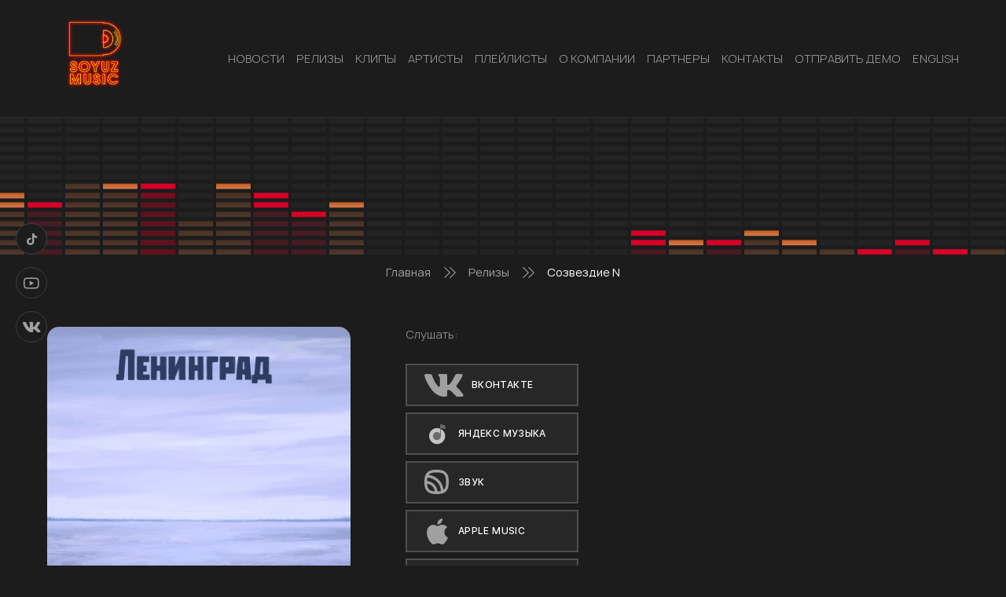

--- FILE ---
content_type: text/html; charset=UTF-8
request_url: https://soyuz-music.ru/releases/sozvezdie-n-3/
body_size: 7578
content:
<!DOCTYPE html>
<html lang="ru-RU">
<head>
    <meta charset="UTF-8">
    <meta name="viewport" content="width=device-width, initial-scale=1.0" >

    <script type="text/javascript">!function(o,c){var n=c.documentElement,t=" w-mod-";n.className+=t+"js",("ontouchstart"in o||o.DocumentTouch&&c instanceof DocumentTouch)&&(n.className+=t+"touch")}(window,document);</script>

    <link rel="icon" type="image/png" href="/sm_favicon_y.png">

    <title>Созвездие N &#8212; SOYUZ-MUSIC</title>
<link rel='dns-prefetch' href='//s.w.org' />
		<script>
			window._wpemojiSettings = {"baseUrl":"https:\/\/s.w.org\/images\/core\/emoji\/13.0.1\/72x72\/","ext":".png","svgUrl":"https:\/\/s.w.org\/images\/core\/emoji\/13.0.1\/svg\/","svgExt":".svg","source":{"concatemoji":"https:\/\/soyuz-music.ru\/wp-includes\/js\/wp-emoji-release.min.js?ver=5.6.11"}};
			!function(e,a,t){var n,r,o,i=a.createElement("canvas"),p=i.getContext&&i.getContext("2d");function s(e,t){var a=String.fromCharCode;p.clearRect(0,0,i.width,i.height),p.fillText(a.apply(this,e),0,0);e=i.toDataURL();return p.clearRect(0,0,i.width,i.height),p.fillText(a.apply(this,t),0,0),e===i.toDataURL()}function c(e){var t=a.createElement("script");t.src=e,t.defer=t.type="text/javascript",a.getElementsByTagName("head")[0].appendChild(t)}for(o=Array("flag","emoji"),t.supports={everything:!0,everythingExceptFlag:!0},r=0;r<o.length;r++)t.supports[o[r]]=function(e){if(!p||!p.fillText)return!1;switch(p.textBaseline="top",p.font="600 32px Arial",e){case"flag":return s([127987,65039,8205,9895,65039],[127987,65039,8203,9895,65039])?!1:!s([55356,56826,55356,56819],[55356,56826,8203,55356,56819])&&!s([55356,57332,56128,56423,56128,56418,56128,56421,56128,56430,56128,56423,56128,56447],[55356,57332,8203,56128,56423,8203,56128,56418,8203,56128,56421,8203,56128,56430,8203,56128,56423,8203,56128,56447]);case"emoji":return!s([55357,56424,8205,55356,57212],[55357,56424,8203,55356,57212])}return!1}(o[r]),t.supports.everything=t.supports.everything&&t.supports[o[r]],"flag"!==o[r]&&(t.supports.everythingExceptFlag=t.supports.everythingExceptFlag&&t.supports[o[r]]);t.supports.everythingExceptFlag=t.supports.everythingExceptFlag&&!t.supports.flag,t.DOMReady=!1,t.readyCallback=function(){t.DOMReady=!0},t.supports.everything||(n=function(){t.readyCallback()},a.addEventListener?(a.addEventListener("DOMContentLoaded",n,!1),e.addEventListener("load",n,!1)):(e.attachEvent("onload",n),a.attachEvent("onreadystatechange",function(){"complete"===a.readyState&&t.readyCallback()})),(n=t.source||{}).concatemoji?c(n.concatemoji):n.wpemoji&&n.twemoji&&(c(n.twemoji),c(n.wpemoji)))}(window,document,window._wpemojiSettings);
		</script>
		<style>
img.wp-smiley,
img.emoji {
	display: inline !important;
	border: none !important;
	box-shadow: none !important;
	height: 1em !important;
	width: 1em !important;
	margin: 0 .07em !important;
	vertical-align: -0.1em !important;
	background: none !important;
	padding: 0 !important;
}
</style>
	<link rel='stylesheet' id='wp-block-library-css'  href='https://soyuz-music.ru/wp-includes/css/dist/block-library/style.min.css?ver=5.6.11' media='all' />
<link rel='stylesheet' id='contact-form-7-css'  href='https://soyuz-music.ru/wp-content/plugins/contact-form-7/includes/css/styles.css?ver=5.4' media='all' />
<link rel='stylesheet' id='swiper_bundle_min_css-css'  href='https://soyuz-music.ru/wp-content/themes/soyuz-music/css/swiper-bundle.min.css?ver=1769716257' media='all' />
<link rel='stylesheet' id='jquery_fancybox_min_css-css'  href='https://soyuz-music.ru/wp-content/themes/soyuz-music/css/jquery.fancybox.min.css?ver=1769716257' media='all' />
<link rel='stylesheet' id='style_css-css'  href='https://soyuz-music.ru/wp-content/themes/soyuz-music/style.css?ver=1769716257' media='all' />
<link rel='stylesheet' id='custom_css-css'  href='https://soyuz-music.ru/wp-content/themes/soyuz-music/css/custom1.css?ver=1769716257' media='all' />
<script src='https://soyuz-music.ru/wp-includes/js/jquery/jquery.min.js?ver=3.5.1' id='jquery-core-js'></script>
<script src='https://soyuz-music.ru/wp-includes/js/jquery/jquery-migrate.min.js?ver=3.3.2' id='jquery-migrate-js'></script>
<link rel="https://api.w.org/" href="https://soyuz-music.ru/wp-json/" /><link rel="alternate" type="application/json" href="https://soyuz-music.ru/wp-json/wp/v2/releases/12685" /><link rel="EditURI" type="application/rsd+xml" title="RSD" href="https://soyuz-music.ru/xmlrpc.php?rsd" />
<link rel="wlwmanifest" type="application/wlwmanifest+xml" href="https://soyuz-music.ru/wp-includes/wlwmanifest.xml" /> 
<meta name="generator" content="WordPress 5.6.11" />
<link rel="canonical" href="https://soyuz-music.ru/releases/sozvezdie-n-3/" />
<link rel='shortlink' href='https://soyuz-music.ru/?p=12685' />
<link rel="alternate" type="application/json+oembed" href="https://soyuz-music.ru/wp-json/oembed/1.0/embed?url=https%3A%2F%2Fsoyuz-music.ru%2Freleases%2Fsozvezdie-n-3%2F" />
<link rel="alternate" type="text/xml+oembed" href="https://soyuz-music.ru/wp-json/oembed/1.0/embed?url=https%3A%2F%2Fsoyuz-music.ru%2Freleases%2Fsozvezdie-n-3%2F&#038;format=xml" />

    
    </head >
<body data-rsssl=1 class="releases-template-default single single-releases postid-12685 wp-embed-responsive">
        <header class="header" id="header">
        <div class="wrapper">

            <div class="header__logo logo"><a href="/" class="logo__link"><img src="https://soyuz-music.ru/wp-content/themes/soyuz-music/images/logo.png" alt="Soyuz music" class="logo__image"></a></div>
            <nav class="top-menu"><div class="top-menu__button _open-menu _mobail"><div class="top-menu__burger burger-icone"></div></div><ul id="menu-header-menu" class="top-menu__list"><li class="top-menu__button top-menu__button_close _close-menu _mobail"><div class="top-menu__burger burger-icone burger-icone_close"><span></span></div></li><li id="menu-item-135" class="menu-item top-menu__item menu-item-type-taxonomy menu-item-object-category menu-item-135"><a class="top-menu__link" href="https://soyuz-music.ru/category/news/">НОВОСТИ</a></li>
<li id="menu-item-403" class="menu-item top-menu__item menu-item-type-custom menu-item-object-custom menu-item-403"><a class="top-menu__link" href="/releases/">РЕЛИЗЫ</a></li>
<li id="menu-item-405" class="menu-item top-menu__item menu-item-type-custom menu-item-object-custom menu-item-405"><a class="top-menu__link" href="/clips/">КЛИПЫ</a></li>
<li id="menu-item-404" class="menu-item top-menu__item menu-item-type-custom menu-item-object-custom menu-item-404"><a class="top-menu__link" href="/artists/">АРТИСТЫ</a></li>
<li id="menu-item-6506" class="menu-item top-menu__item menu-item-type-custom menu-item-object-custom menu-item-6506"><a class="top-menu__link" href="/playlists/">Плейлисты</a></li>
<li id="menu-item-74" class="menu-item top-menu__item menu-item-type-post_type menu-item-object-page menu-item-74"><a class="top-menu__link" href="https://soyuz-music.ru/o-kompanii/">О КОМПАНИИ</a></li>
<li id="menu-item-455" class="menu-item top-menu__item menu-item-type-post_type menu-item-object-page menu-item-455"><a class="top-menu__link" href="https://soyuz-music.ru/partners1/">Партнеры</a></li>
<li id="menu-item-210" class="menu-item top-menu__item menu-item-type-post_type menu-item-object-page menu-item-210"><a class="top-menu__link" href="https://soyuz-music.ru/kontakty/">КОНТАКТЫ</a></li>
<li id="menu-item-6395" class="menu-item top-menu__item menu-item-type-post_type menu-item-object-page menu-item-6395"><a class="top-menu__link" href="https://soyuz-music.ru/promo/">Отправить демо</a></li>
<li id="menu-item-21661" class="menu-item top-menu__item menu-item-type-custom menu-item-object-custom menu-item-21661"><a class="top-menu__link" target="_blank" rel="noopener" href="https://soyuz-music.ru/wp-content/uploads/2025/08/SoyuzMusic_Presentation.pdf">English</a></li>
</ul></nav>        </div>
    </header>

<div class="single-page">
    <div class="single-page__title-block title-block">
        <div class="title-block__img-container" style="background-image: url(https://soyuz-music.ru/wp-content/themes/soyuz-music/images/speaker2.svg)">
            <img src="https://soyuz-music.ru/wp-content/themes/soyuz-music/images/speaker2.svg" alt="" class="title-block__speaker">
        </div>
        <h2 class="title-block__title title"></h2>
    </div>
    <div class="wrapper">
        <nav class="archive-page__pathway pathway">
    <ul class="pathway__list">
        <!-- Breadcrumb NavXT 6.6.0 -->
<span property="itemListElement" typeof="ListItem"><a property="item" typeof="WebPage" title="Перейти к SOYUZ-MUSIC." href="https://soyuz-music.ru" class="home" ><span property="name">Главная</span></a><meta property="position" content="1"></span><div class="icon-pathway"><span class="path2"></span><span class="path4"></span></div><span property="itemListElement" typeof="ListItem"><a property="item" typeof="WebPage" title="Перейти к Релизы." href="https://soyuz-music.ru/releases/" class="post post-releases-archive" ><span property="name">Релизы</span></a><meta property="position" content="2"></span><div class="icon-pathway"><span class="path2"></span><span class="path4"></span></div><span property="itemListElement" typeof="ListItem"><a property="item" typeof="WebPage" title="Перейти к Созвездие N." href="https://soyuz-music.ru/releases/sozvezdie-n-3/" class="post post-releases current-item" aria-current="page"><span property="name">Созвездие N</span></a><meta property="position" content="3"></span>    </ul>
</nav>                        <article class="single-page__article-post article-post">
                    <div class="article-post__media media">
                        <div class="media__image-conteiner" style="background-image: url(https://soyuz-music.ru/wp-content/uploads/2023/06/m1000x1000-63.jpeg)">
                            <img src="https://soyuz-music.ru/wp-content/uploads/2023/06/m1000x1000-63.jpeg" alt="Созвездие N" class="media__image">
                        </div>
                        <div class="media__video">
                                                            <div class="media__block">
                                    <div class="listen__text">Слушать:</div>
                                    <br>
                                                                            <a href="https://music.vk.com/link/JKga" class="top-slider__button network-button" target="_blank"><span class="network-button__icon icon-vk"></span><span class="network-button__text">Вконтакте</span></a>
                                    
                                                                            <a href="https://music.yandex.ru/album/26293748" class="top-slider__button network-button" target="_blank"><span class="network-button__icon icon-y-music"><span class="path1"></span><span class="path2"></span></span><span class="network-button__text">Яндекс Музыка</span></a>
                                    
                                                                            <a href="https://zvuk.com/release/30233644" class="top-slider__button network-button" target="_blank"><span class="network-button__icon" style="background-repeat: no-repeat;background-position: center center;background-size: 100% auto;width: 33px;height: 33px;transition: all .3s;position: relative;opacity: 1;">
												<svg width="121" height="45" viewBox="0 0 121 45">
													<path fill-rule="evenodd" clip-rule="evenodd" d="M13.1211 26.6721C13.1987 27.047 13.2375 27.2344 13.1202 27.3661C13.0029 27.4978 12.8073 27.4804 12.4162 27.4455C10.2265 27.2506 9.0019 26.8491 8.04409 26.4524C6.45082 25.7925 5.18498 24.5266 4.52502 22.9333C4.12826 21.9755 3.72676 20.7508 3.53175 18.561C3.49692 18.1699 3.4795 17.9744 3.61117 17.8571C3.74283 17.7398 3.9303 17.7786 4.30522 17.8562C8.72524 18.771 12.2063 22.252 13.1211 26.6721ZM17.3535 27.5262C17.0493 27.5404 16.8972 27.5475 16.7927 27.4609C16.6882 27.3743 16.6659 27.2162 16.6211 26.9C15.7032 20.4091 10.5682 15.274 4.07731 14.3561C3.76105 14.3114 3.60293 14.289 3.51635 14.1845C3.42978 14.08 3.43688 13.9279 3.45107 13.6238C3.5105 12.3498 3.63098 11.3488 3.78583 10.5325C3.83678 10.2639 3.86225 10.1296 3.96846 10.0482C4.07466 9.96677 4.21224 9.97711 4.48738 9.9978C13.2904 10.6596 20.3177 17.6869 20.9795 26.49C21.0001 26.7651 21.0105 26.9027 20.929 27.0089C20.8476 27.1151 20.7133 27.1406 20.4447 27.1915C19.6284 27.3463 18.6274 27.4668 17.3535 27.5262ZM25.2447 24.8319C24.8985 25.2108 24.7253 25.4002 24.5145 25.3372C24.3037 25.2742 24.2586 24.994 24.1683 24.4337C22.7123 15.3993 15.5782 8.2651 6.54384 6.80903C5.98352 6.71872 5.70336 6.67357 5.64038 6.46277C5.57739 6.25196 5.76681 6.07883 6.14566 5.73257C6.69829 5.22746 7.33914 4.81685 8.04409 4.52485C9.37843 3.97214 11.2306 3.41034 15.4886 3.41034C19.7467 3.41034 21.5992 3.97216 22.9335 4.52485C24.5268 5.1848 25.7926 6.45065 26.4526 8.04391C27.0052 9.37812 27.5669 11.2304 27.5669 15.4886C27.5669 19.7469 27.0052 21.5991 26.4526 22.9333C26.1606 23.6384 25.7499 24.2793 25.2447 24.8319ZM0 15.4886C0 10.8699 0.61972 8.5605 1.37428 6.73883C2.38036 4.30994 4.31011 2.38019 6.73901 1.37411C8.56068 0.619545 10.8699 0 15.4886 0C20.1074 0 22.4169 0.619545 24.2386 1.37411C26.6675 2.38019 28.5972 4.30994 29.6033 6.73883C30.3579 8.5605 30.9772 10.8699 30.9772 15.4886C30.9772 20.1074 30.3579 22.4168 29.6033 24.2384C28.5972 26.6673 26.6675 28.5971 24.2386 29.6032C22.4169 30.3577 20.1074 30.9773 15.4886 30.9773C10.8699 30.9773 8.56068 30.3577 6.73901 29.6032C4.31011 28.5971 2.38036 26.6673 1.37428 24.2384C0.61972 22.4168 0 20.1074 0 15.4886Z" fill="#A0A0A0"/>
												</svg>
												</span><span class="network-button__text">Звук</span></a>
                                    
                                                                            <a href="https://music.apple.com/ru/album/1693230105?at=1000lvHr" class="top-slider__button network-button" target="_blank"><span class="network-button__icon icon-apple"></span><span class="network-button__text">Apple Music</span></a>
                                    
                                                                            <a href="https://www.youtube.com/watch?v=LVttGoMjt1M&ab_channel=%D1%8F%D1%82%D0%B0%D0%BA%D1%81%D0%BB%D1%8B%D1%88%D1%83" class="top-slider__button network-button" target="_blank"><span class="network-button__icon icon-youtube"></span><span class="network-button__text">youtube</span></a>
                                    
                                                                            <a href="https://rutube.ru/video/85a7da4811969d6a380fb3ba1799f902/" class="top-slider__button network-button" target="_blank"><span class="network-button__icon img-rutybe"></span><span class="network-button__text">Rutube</span></a>
                                                                    </div>
                                                    </div>
                    </div>
                    <h1 class="article-post__title">Созвездие N</h1>
                    <div class="article-post__discription">
                                                
<p>Ленинград</p>
                    </div>
                    
                    <div class="article-post__bottom">
        <div class="share">
        <div class="share__text">Поделиться:</div>
        <div class="share__network network">
            <a onClick="window.open('https://connect.mail.ru/share?url=https://soyuz-music.ru/releases/sozvezdie-n-3/','sharer','toolbar=0,status=0,width=700,height=400');" href="javascript: void(0)" class="network__link"><span class="network__icon icon-mail"></span></a>
            <a onClick="window.open('https://connect.ok.ru/offer?url=https://soyuz-music.ru/releases/sozvezdie-n-3/&title=Созвездие N&imageUrl=https://soyuz-music.ru/wp-content/uploads/2023/06/m1000x1000-63.jpeg','sharer','toolbar=0,status=0,width=700,height=400');" href="javascript: void(0)" class="network__link"><span class="network__icon icon-odnoklassniki"></span></a>
            <a onClick="window.open('https://twitter.com/intent/tweet?text=Созвездие N https://soyuz-music.ru/releases/sozvezdie-n-3/','sharer','toolbar=0,status=0,width=700,height=400');" href="javascript: void(0)" class="network__link"><span class="network__icon icon-twitter"></span></a>

            
            <a onClick="window.open('https://vkontakte.ru/share.php?url=https://soyuz-music.ru/releases/sozvezdie-n-3/','sharer','toolbar=0,status=0,width=700,height=400');" href="javascript: void(0)" class="network__link"><span class="network__icon icon-vk"></span></a>
        </div>
    </div>
</div>                </article>
            </div>
</div>

<footer class="footer">
    <a href="#header" class="footer__top-link footer__top">
        <div class="wrapper">
            НАВЕРХ<span class="icon-arrow-top"></span>
        </div>
    </a>
    <div class="footer__middle">
        <div class="wrapper">
            <div class="footer__logo logo">
                <a href="/" class="logo__link"><img src="https://soyuz-music.ru/wp-content/themes/soyuz-music/images/logo.png" alt="Soyuz music" class="logo__image"></a>
            </div>
            <div class="footer__network network">
                    <a href="#" class="network__link"><span class="network__icon icon-tiktok"></span></a>
    <a href="https://www.youtube.com/user/soyuzmusic" class="network__link"><span class="network__icon icon-youtube"></span></a>
    <a href="http://vk.com/soyuzmusic" class="network__link"><span class="network__icon icon-vk"></span></a>
            </div>

            <div class="footer__menu-wrapper">
    <nav class="foot-menu"><ul id="menu-footer-menu" class="foot-menu__list"><li id="menu-item-81" class="menu-item foot-menu__item menu-item-type-taxonomy menu-item-object-category menu-item-81"><a class="foot-menu__link" href="https://soyuz-music.ru/category/news/">НОВОСТИ</a></li>
<li id="menu-item-407" class="menu-item foot-menu__item menu-item-type-custom menu-item-object-custom menu-item-407"><a class="foot-menu__link" href="/releases/">РЕЛИЗЫ</a></li>
<li id="menu-item-406" class="menu-item foot-menu__item menu-item-type-custom menu-item-object-custom menu-item-406"><a class="foot-menu__link" href="/clips/">КЛИПЫ</a></li>
<li id="menu-item-408" class="menu-item foot-menu__item menu-item-type-custom menu-item-object-custom menu-item-408"><a class="foot-menu__link" href="/artists/">АРТИСТЫ</a></li>
<li id="menu-item-6505" class="menu-item foot-menu__item menu-item-type-custom menu-item-object-custom menu-item-6505"><a class="foot-menu__link" href="/playlists/">Плейлисты</a></li>
<li id="menu-item-24" class="menu-item foot-menu__item menu-item-type-custom menu-item-object-custom menu-item-24"><a class="foot-menu__link" href="/">О КОМПАНИИ</a></li>
<li id="menu-item-8626" class="menu-item foot-menu__item menu-item-type-custom menu-item-object-custom menu-item-8626"><a class="foot-menu__link" href="/partners/">Партнеры</a></li>
<li id="menu-item-209" class="menu-item foot-menu__item menu-item-type-post_type menu-item-object-page menu-item-209"><a class="foot-menu__link" href="https://soyuz-music.ru/kontakty/">КОНТАКТЫ</a></li>
<li id="menu-item-6397" class="menu-item foot-menu__item menu-item-type-post_type menu-item-object-page menu-item-6397"><a class="foot-menu__link" href="https://soyuz-music.ru/promo/">ОТПРАВИТЬ МУЗЫКУ</a></li>
<li id="menu-item-21660" class="menu-item foot-menu__item menu-item-type-custom menu-item-object-custom menu-item-21660"><a class="foot-menu__link" target="_blank" rel="noopener" href="https://soyuz-music.ru/wp-content/uploads/2025/08/SoyuzMusic_Presentation.pdf">English</a></li>
</ul></nav>
    </div>
            <div class="footer__contacs foot-contacs">
            <div class="foot-contacs__item">
            <span class="foot-contacs__icon icon-map"></span>
            <div class="foot-contacs__text">
                127055, г. Москва, ул. Новодмитровская, д 2, кор. 2            </div>
        </div>
                <div class="foot-contacs__item">
            <span class="foot-contacs__icon icon-phone"><span class="path1"></span><span class="path2"></span></span>
            <div class="foot-contacs__text">+7 (495) 252-56-56</div>
        </div>
                <div class="foot-contacs__item">
            <span class="foot-contacs__icon icon-letter"><span class="path1"></span><span class="path2"></span><span class="path3"></span><span class="path4"></span><span class="path5"></span><span class="path6"></span><span class="path7"></span><span class="path8"></span></span>
            <div class="foot-contacs__text">artist@soyuz-music.ru</div>
        </div>
    </div>        </div>
    </div>
    <div class="footer__bottom">
        <div class="wrapper">© 2021. Все права защищены.</div>
    </div>
</footer>

<div class="network network_fixed">
        <a href="#" class="network__link"><span class="network__icon icon-tiktok"></span></a>
    <a href="https://www.youtube.com/user/soyuzmusic" class="network__link"><span class="network__icon icon-youtube"></span></a>
    <a href="http://vk.com/soyuzmusic" class="network__link"><span class="network__icon icon-vk"></span></a>
</div>

<script src='https://soyuz-music.ru/wp-includes/js/dist/vendor/wp-polyfill.min.js?ver=7.4.4' id='wp-polyfill-js'></script>
<script id='wp-polyfill-js-after'>
( 'fetch' in window ) || document.write( '<script src="https://soyuz-music.ru/wp-includes/js/dist/vendor/wp-polyfill-fetch.min.js?ver=3.0.0"></scr' + 'ipt>' );( document.contains ) || document.write( '<script src="https://soyuz-music.ru/wp-includes/js/dist/vendor/wp-polyfill-node-contains.min.js?ver=3.42.0"></scr' + 'ipt>' );( window.DOMRect ) || document.write( '<script src="https://soyuz-music.ru/wp-includes/js/dist/vendor/wp-polyfill-dom-rect.min.js?ver=3.42.0"></scr' + 'ipt>' );( window.URL && window.URL.prototype && window.URLSearchParams ) || document.write( '<script src="https://soyuz-music.ru/wp-includes/js/dist/vendor/wp-polyfill-url.min.js?ver=3.6.4"></scr' + 'ipt>' );( window.FormData && window.FormData.prototype.keys ) || document.write( '<script src="https://soyuz-music.ru/wp-includes/js/dist/vendor/wp-polyfill-formdata.min.js?ver=3.0.12"></scr' + 'ipt>' );( Element.prototype.matches && Element.prototype.closest ) || document.write( '<script src="https://soyuz-music.ru/wp-includes/js/dist/vendor/wp-polyfill-element-closest.min.js?ver=2.0.2"></scr' + 'ipt>' );
</script>
<script src='https://soyuz-music.ru/wp-includes/js/dist/i18n.min.js?ver=9e36b5da09c96c657b0297fd6f7cb1fd' id='wp-i18n-js'></script>
<script src='https://soyuz-music.ru/wp-includes/js/dist/vendor/lodash.min.js?ver=4.17.21' id='lodash-js'></script>
<script id='lodash-js-after'>
window.lodash = _.noConflict();
</script>
<script src='https://soyuz-music.ru/wp-includes/js/dist/url.min.js?ver=1b4bb2b3f526a1db366ca3147ac39562' id='wp-url-js'></script>
<script src='https://soyuz-music.ru/wp-includes/js/dist/hooks.min.js?ver=d0d9f43e03080e6ace9a3dabbd5f9eee' id='wp-hooks-js'></script>
<script id='wp-api-fetch-js-translations'>
( function( domain, translations ) {
	var localeData = translations.locale_data[ domain ] || translations.locale_data.messages;
	localeData[""].domain = domain;
	wp.i18n.setLocaleData( localeData, domain );
} )( "default", {"translation-revision-date":"2022-11-24 05:43:16+0000","generator":"GlotPress\/4.0.0-alpha.4","domain":"messages","locale_data":{"messages":{"":{"domain":"messages","plural-forms":"nplurals=3; plural=(n % 10 == 1 && n % 100 != 11) ? 0 : ((n % 10 >= 2 && n % 10 <= 4 && (n % 100 < 12 || n % 100 > 14)) ? 1 : 2);","lang":"ru"},"You are probably offline.":["\u0412\u043e\u0437\u043c\u043e\u0436\u043d\u043e, \u0447\u0442\u043e \u043f\u043e\u0434\u043a\u043b\u044e\u0447\u0435\u043d\u0438\u0435 \u043a \u0441\u0435\u0442\u0438 \u043d\u0435\u0434\u043e\u0441\u0442\u0443\u043f\u043d\u043e."],"Media upload failed. If this is a photo or a large image, please scale it down and try again.":["\u0417\u0430\u0433\u0440\u0443\u0437\u043a\u0430 \u043c\u0435\u0434\u0438\u0430\u0444\u0430\u0439\u043b\u0430 \u043d\u0435 \u0443\u0434\u0430\u043b\u0430\u0441\u044c. \u0415\u0441\u043b\u0438 \u044d\u0442\u043e \u0444\u043e\u0442\u043e\u0433\u0440\u0430\u0444\u0438\u044f \u0438\u043b\u0438 \u0438\u0437\u043e\u0431\u0440\u0430\u0436\u0435\u043d\u0438\u0435 \u0431\u043e\u043b\u044c\u0448\u043e\u0433\u043e \u0440\u0430\u0437\u043c\u0435\u0440\u0430, \u0443\u043c\u0435\u043d\u044c\u0448\u0438\u0442\u0435 \u0435\u0433\u043e \u0438 \u043f\u043e\u043f\u0440\u043e\u0431\u0443\u0439\u0442\u0435 \u0441\u043d\u043e\u0432\u0430."],"An unknown error occurred.":["\u041f\u0440\u043e\u0438\u0437\u043e\u0448\u043b\u0430 \u043d\u0435\u0438\u0437\u0432\u0435\u0441\u0442\u043d\u0430\u044f \u043e\u0448\u0438\u0431\u043a\u0430."],"The response is not a valid JSON response.":["\u041e\u0442\u0432\u0435\u0442 \u043d\u0435 \u044f\u0432\u043b\u044f\u0435\u0442\u0441\u044f \u0434\u043e\u043f\u0443\u0441\u0442\u0438\u043c\u044b\u043c \u043e\u0442\u0432\u0435\u0442\u043e\u043c JSON."]}},"comment":{"reference":"wp-includes\/js\/dist\/api-fetch.js"}} );
</script>
<script src='https://soyuz-music.ru/wp-includes/js/dist/api-fetch.min.js?ver=c207d2d188ba8bf763f7acd50b7fd5a9' id='wp-api-fetch-js'></script>
<script id='wp-api-fetch-js-after'>
wp.apiFetch.use( wp.apiFetch.createRootURLMiddleware( "https://soyuz-music.ru/wp-json/" ) );
wp.apiFetch.nonceMiddleware = wp.apiFetch.createNonceMiddleware( "63f55858ba" );
wp.apiFetch.use( wp.apiFetch.nonceMiddleware );
wp.apiFetch.use( wp.apiFetch.mediaUploadMiddleware );
wp.apiFetch.nonceEndpoint = "https://soyuz-music.ru/wp-admin/admin-ajax.php?action=rest-nonce";
</script>
<script id='contact-form-7-js-extra'>
var wpcf7 = {"cached":"1"};
</script>
<script src='https://soyuz-music.ru/wp-content/plugins/contact-form-7/includes/js/index.js?ver=5.4' id='contact-form-7-js'></script>
<script src='https://soyuz-music.ru/wp-content/themes/soyuz-music/js/swiper-bundle.min.js?ver=5.6.11' id='swiper_bundle_min_js-js'></script>
<script src='https://soyuz-music.ru/wp-content/themes/soyuz-music/js/jquery.fancybox.min.js?ver=5.6.11' id='jquery_fancybox_min_js-js'></script>
<script src='https://soyuz-music.ru/wp-content/themes/soyuz-music/js/main.js?ver=5.6.11' id='main_min_js-js'></script>
<script src='https://soyuz-music.ru/wp-includes/js/wp-embed.min.js?ver=5.6.11' id='wp-embed-js'></script>
<!-- [if lte IE 9]><script src="https://cdnjs.cloudflare.com/ajax/libs/placeholders/3.0.2/placeholders.min.js"></script><![endif] -->

<!-- Yandex.Metrika counter -->
<script type="text/javascript" >
   (function(m,e,t,r,i,k,a){m[i]=m[i]||function(){(m[i].a=m[i].a||[]).push(arguments)};
   m[i].l=1*new Date();k=e.createElement(t),a=e.getElementsByTagName(t)[0],k.async=1,k.src=r,a.parentNode.insertBefore(k,a)})
   (window, document, "script", "https://mc.yandex.ru/metrika/tag.js", "ym");

   ym(48431000, "init", {
        clickmap:true,
        trackLinks:true,
        accurateTrackBounce:true
   });
</script>
<noscript><div><img src="https://mc.yandex.ru/watch/48431000" style="position:absolute; left:-9999px;" alt="" /></div></noscript>
<!-- /Yandex.Metrika counter -->
</body>

<!--
Performance optimized by W3 Total Cache. Learn more: https://www.boldgrid.com/w3-total-cache/

Кэширование объекта 40/54 с использованием disk
Кэширование запросов БД 3/11 за 0.006 секунд с использованием disk

Served from: soyuz-music.ru @ 2026-01-29 22:50:57 by W3 Total Cache
-->